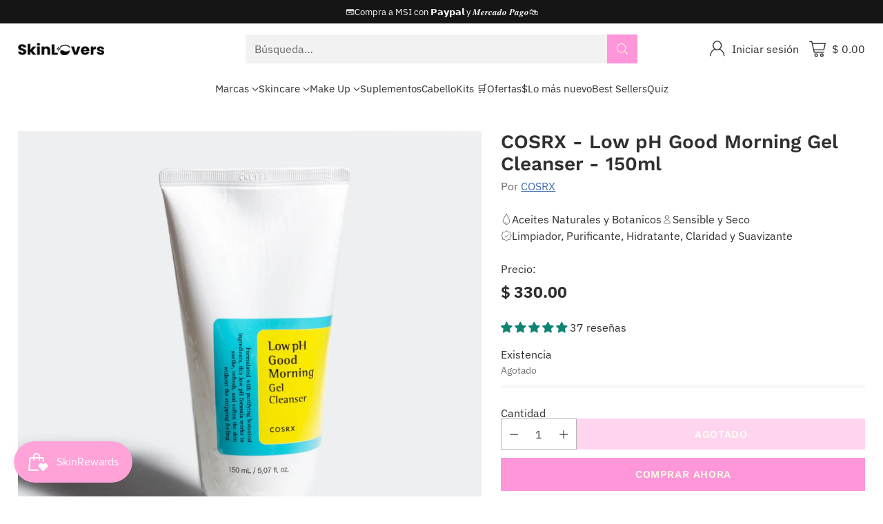

--- FILE ---
content_type: text/javascript; charset=utf-8
request_url: https://skinlovers.com.mx/products/cosrx-low-ph-good-morning-gel-cleanser-150ml.js
body_size: 1137
content:
{"id":1611627298873,"title":"COSRX - Low pH Good Morning Gel Cleanser - 150ml","handle":"cosrx-low-ph-good-morning-gel-cleanser-150ml","description":"\u003ch4\u003eDescripción\u003c\/h4\u003e\n\u003cp\u003eUn limpiador súper suave que es ideal para su lavado matutino, este limpiador en gel con fórmula de pH bajo no despoja a su piel de sus aceites naturales y contiene ingredientes botánicos purificadores y ácidos suaves para limpiar suavemente su piel hasta obtener la textura más suave y clara.\u003c\/p\u003e\n\u003cp\u003e¡También está formulado para eliminar el maquillaje y otros residuos a base de aceite con un pH de 5!\u003cbr\u003e\u003cbr\u003eEs ideal para pieles sensibles y secas, pero cumple su función sin importar el tipo de piel.\u003c\/p\u003e\n\u003ch4\u003eModo de Uso\u003c\/h4\u003e\n\u003cp\u003eMasajee suavemente una pequeña cantidad de este gel limpiador sobre la piel mojada por la mañana. Enjuague con agua tibia. Sécate la cara y continúa con tus próximos pasos para el cuidado de la piel.\u003c\/p\u003e\n\u003ch4\u003eIngredientes Activos \u003c\/h4\u003e\n\u003cp\u003eAgua, cocamidopropilbetaína, lauroilmetilisetionato de sodio, polisorbato 20, extracto de rama\/fruta\/hoja de Styrax japonicus, butilenglicol, fermento de Saccharomyces, extracto de hoja de Cryptomeria japonica, extracto de hoja de Nelumbo nucifera, extracto de hoja de Pinus palustris, extracto de raíz de Ulmus Davidiana, extracto de flor de Oenothera biennis (onagra), Pueraria Extracto de raíz de lobata, aceite de hoja de Melaleuca alternifolia (árbol del té), alantoína, caprililglicol, etilhexilglicerina, salicilato de betaína, ácido cítrico, etilhexanodiol, 1,2-hexanodiol, disuccinato trisódico de etilendiamina, benzoato de sodio, EDTA disódico.\u003c\/p\u003e","published_at":"2018-09-01T23:00:23-07:00","created_at":"2018-09-01T23:02:42-07:00","vendor":"COSRX","type":"Limpiador","tags":[],"price":33000,"price_min":33000,"price_max":33000,"available":false,"price_varies":false,"compare_at_price":null,"compare_at_price_min":0,"compare_at_price_max":0,"compare_at_price_varies":false,"variants":[{"id":15768236523577,"title":"Default Title","option1":"Default Title","option2":null,"option3":null,"sku":"COSL150","requires_shipping":true,"taxable":false,"featured_image":null,"available":false,"name":"COSRX - Low pH Good Morning Gel Cleanser - 150ml","public_title":null,"options":["Default Title"],"price":33000,"weight":150,"compare_at_price":null,"inventory_management":"shopify","barcode":"8809416470511","requires_selling_plan":false,"selling_plan_allocations":[]}],"images":["\/\/cdn.shopify.com\/s\/files\/1\/0089\/5028\/4345\/products\/LOWPH.png?v=1618196987","\/\/cdn.shopify.com\/s\/files\/1\/0089\/5028\/4345\/products\/20180710_pad11376.jpg?v=1618196987","\/\/cdn.shopify.com\/s\/files\/1\/0089\/5028\/4345\/products\/20180711_goodmorning11450.jpg?v=1618196987","\/\/cdn.shopify.com\/s\/files\/1\/0089\/5028\/4345\/products\/20180531_howto10098_1.jpg?v=1618196987","\/\/cdn.shopify.com\/s\/files\/1\/0089\/5028\/4345\/products\/cosrx_034_light-500x500.jpg?v=1618196987"],"featured_image":"\/\/cdn.shopify.com\/s\/files\/1\/0089\/5028\/4345\/products\/LOWPH.png?v=1618196987","options":[{"name":"Title","position":1,"values":["Default Title"]}],"url":"\/products\/cosrx-low-ph-good-morning-gel-cleanser-150ml","media":[{"alt":null,"id":20297211183174,"position":1,"preview_image":{"aspect_ratio":1.0,"height":1024,"width":1024,"src":"https:\/\/cdn.shopify.com\/s\/files\/1\/0089\/5028\/4345\/products\/LOWPH.png?v=1618196987"},"aspect_ratio":1.0,"height":1024,"media_type":"image","src":"https:\/\/cdn.shopify.com\/s\/files\/1\/0089\/5028\/4345\/products\/LOWPH.png?v=1618196987","width":1024},{"alt":null,"id":5940972224582,"position":2,"preview_image":{"aspect_ratio":1.0,"height":1200,"width":1200,"src":"https:\/\/cdn.shopify.com\/s\/files\/1\/0089\/5028\/4345\/products\/20180710_pad11376.jpg?v=1618196987"},"aspect_ratio":1.0,"height":1200,"media_type":"image","src":"https:\/\/cdn.shopify.com\/s\/files\/1\/0089\/5028\/4345\/products\/20180710_pad11376.jpg?v=1618196987","width":1200},{"alt":null,"id":5940972257350,"position":3,"preview_image":{"aspect_ratio":1.0,"height":1200,"width":1200,"src":"https:\/\/cdn.shopify.com\/s\/files\/1\/0089\/5028\/4345\/products\/20180711_goodmorning11450.jpg?v=1618196987"},"aspect_ratio":1.0,"height":1200,"media_type":"image","src":"https:\/\/cdn.shopify.com\/s\/files\/1\/0089\/5028\/4345\/products\/20180711_goodmorning11450.jpg?v=1618196987","width":1200},{"alt":null,"id":5940972290118,"position":4,"preview_image":{"aspect_ratio":1.0,"height":981,"width":981,"src":"https:\/\/cdn.shopify.com\/s\/files\/1\/0089\/5028\/4345\/products\/20180531_howto10098_1.jpg?v=1618196987"},"aspect_ratio":1.0,"height":981,"media_type":"image","src":"https:\/\/cdn.shopify.com\/s\/files\/1\/0089\/5028\/4345\/products\/20180531_howto10098_1.jpg?v=1618196987","width":981},{"alt":null,"id":2167614275641,"position":5,"preview_image":{"aspect_ratio":1.0,"height":500,"width":500,"src":"https:\/\/cdn.shopify.com\/s\/files\/1\/0089\/5028\/4345\/products\/cosrx_034_light-500x500.jpg?v=1618196987"},"aspect_ratio":1.0,"height":500,"media_type":"image","src":"https:\/\/cdn.shopify.com\/s\/files\/1\/0089\/5028\/4345\/products\/cosrx_034_light-500x500.jpg?v=1618196987","width":500}],"requires_selling_plan":false,"selling_plan_groups":[]}

--- FILE ---
content_type: image/svg+xml
request_url: https://trust.conversionbear.com/static/badges/kueskipay_color_card.svg
body_size: 5706
content:
<svg width="115" height="80" viewBox="0 0 115 80" fill="none" xmlns="http://www.w3.org/2000/svg">
<g clip-path="url(#clip0_5982_2619)">
<path d="M105 0.5H10C4.75329 0.5 0.5 4.75329 0.5 10V70C0.5 75.2467 4.75329 79.5 10 79.5H105C110.247 79.5 114.5 75.2467 114.5 70V10C114.5 4.75329 110.247 0.5 105 0.5Z" fill="url(#paint0_linear_5982_2619)"/>
<mask id="mask0_5982_2619" style="mask-type:luminance" maskUnits="userSpaceOnUse" x="8" y="30" width="73" height="17">
<path d="M80.8519 30H8.01971V46.9917H80.8519V30Z" fill="white"/>
</mask>
<g mask="url(#mask0_5982_2619)">
<path d="M76.0189 35.6455H74.2029C73.9232 35.6455 73.6969 35.8703 73.6969 36.1477V36.859C73.6969 37.1363 73.9232 37.3612 74.2029 37.3612H76.0189C76.2982 37.3612 76.5246 37.1363 76.5246 36.859V36.1477C76.5246 35.8703 76.2982 35.6455 76.0189 35.6455Z" fill="#0075FF"/>
<path d="M41.2354 38.0617H39.4317C39.3652 38.0609 39.2993 38.0736 39.2379 38.0989C39.1765 38.1242 39.1209 38.1616 39.0745 38.2088C39.028 38.256 38.9917 38.3121 38.9678 38.3736C38.9438 38.4352 38.9326 38.5009 38.935 38.5669V43.9492C38.3415 44.521 37.5944 45.0505 36.7974 45.0505C35.8813 45.0505 35.2512 44.4938 35.2512 43.1308V38.5537C35.2519 38.4885 35.2393 38.4238 35.2144 38.3634C35.1894 38.3031 35.1524 38.2483 35.1057 38.2024C35.059 38.1565 35.0035 38.1204 34.9424 38.0962C34.8814 38.0721 34.8161 38.0603 34.7504 38.0617H32.9385C32.8728 38.0602 32.8075 38.0718 32.7465 38.096C32.6855 38.1201 32.6301 38.1563 32.5835 38.2022C32.5369 38.2482 32.5002 38.303 32.4755 38.3634C32.4508 38.4238 32.4386 38.4885 32.4397 38.5537V43.1328C32.4397 45.8497 33.9717 46.9773 36.1347 46.9773C37.3562 46.9773 38.1868 46.4721 38.939 45.8527C38.9415 45.8931 38.9415 45.9336 38.939 45.974V46.4903C38.9367 46.5562 38.9479 46.622 38.9718 46.6835C38.9958 46.7451 39.0321 46.8011 39.0785 46.8484C39.125 46.8956 39.1806 46.933 39.242 46.9583C39.3034 46.9836 39.3693 46.9962 39.4358 46.9955H41.2354C41.3016 46.9958 41.3671 46.9828 41.4281 46.9574C41.4891 46.9319 41.5445 46.8944 41.5905 46.8472C41.6365 46.8 41.6721 46.7441 41.6961 46.6827C41.7198 46.6214 41.7305 46.5559 41.7281 46.4903V38.5638C41.7301 38.4984 41.7188 38.4333 41.6951 38.3723C41.6711 38.3113 41.6351 38.2558 41.5891 38.2089C41.5431 38.162 41.4881 38.1248 41.4275 38.0995C41.3668 38.0742 41.3013 38.0614 41.2354 38.0617Z" fill="#0075FF"/>
<path d="M45.9886 43.2937C46.1026 44.6072 46.69 45.1781 48.0316 45.1781C48.7186 45.1781 49.3233 44.9821 49.6013 44.6385C49.7093 44.5011 49.8486 44.3909 50.008 44.3168C50.167 44.2427 50.3416 44.2069 50.5173 44.2122H51.7093C51.7743 44.2111 51.839 44.223 51.8993 44.2473C51.9596 44.2717 52.0146 44.3079 52.0606 44.3537C52.1063 44.3996 52.1426 44.4542 52.1666 44.5142C52.1906 44.5743 52.2023 44.6386 52.201 44.7032C52.201 46.4077 50.4513 46.9958 47.835 46.9958C44.924 46.9958 43.175 45.4236 43.175 42.4601C43.175 39.4967 44.9423 37.9033 47.835 37.9033C50.7443 37.9033 52.493 39.4593 52.493 42.3429V42.8027C52.495 42.8672 52.4833 42.9314 52.4596 42.9915C52.4356 43.0515 52.3996 43.1062 52.354 43.1521C52.3083 43.1979 52.2536 43.2342 52.1933 43.2585C52.133 43.2829 52.0686 43.2948 52.0033 43.2937H45.9886ZM45.9723 41.6074H49.6836C49.6336 40.3798 49.0453 39.722 47.835 39.722C46.6563 39.722 46.0376 40.3798 45.9703 41.6074H45.9723Z" fill="#0075FF"/>
<path d="M57.9064 46.9979C55.281 46.9979 53.6147 46.4089 53.6147 44.7043C53.6127 44.6404 53.6234 44.5768 53.6467 44.5172C53.6697 44.4575 53.705 44.4032 53.7497 44.3573C53.7947 44.3115 53.8484 44.2751 53.9077 44.2503C53.967 44.2256 54.0307 44.213 54.0954 44.2133H55.2657C55.4384 44.2087 55.6097 44.2451 55.7657 44.3192C55.9214 44.3933 56.057 44.5032 56.1617 44.6397C56.4334 44.9832 57.0267 45.1792 57.713 45.1792C59.0587 45.1792 59.5074 44.869 59.5074 44.4063C59.5074 43.0473 53.6037 43.8 53.6037 40.491C53.6037 38.64 55.4104 37.9004 57.669 37.9004C60.2934 37.9004 61.9587 38.4915 61.9587 40.197C61.9607 40.2609 61.9497 40.3245 61.9263 40.3842C61.9033 40.4438 61.868 40.4982 61.8234 40.5441C61.7787 40.59 61.725 40.6265 61.6657 40.6514C61.6063 40.6763 61.5423 40.6891 61.478 40.6891H60.3074C60.135 40.6941 59.9637 40.658 59.808 40.5838C59.6524 40.5096 59.5167 40.3995 59.4127 40.2627C59.14 39.9171 58.5487 39.7211 57.8604 39.7211C56.756 39.7211 56.308 40.0313 56.308 40.491C56.308 41.853 62.212 41.0659 62.212 44.4063C62.211 46.2613 60.4034 46.9979 57.9064 46.9979Z" fill="#0075FF"/>
<path d="M25.2107 41.7219C26.1553 41.7219 26.6093 41.3319 26.934 40.6448L27.6985 38.9363C27.7967 38.7172 27.9557 38.5303 28.1568 38.3974C28.3579 38.2645 28.5929 38.191 28.8344 38.1856H30.3257C30.7481 38.1856 30.799 38.5119 30.6015 38.9353L29.5775 41.1834C29.2396 41.9008 28.5891 42.4726 27.8909 42.6191C28.5596 42.8142 29.094 43.2719 29.5775 44.0549L30.9242 46.2414C31.1827 46.6678 31.0708 46.9931 30.6473 46.9931H29.1591C28.639 46.9931 28.2013 46.6678 27.9428 46.2414L26.934 44.5924C26.4984 43.8771 25.9426 43.5335 25.2107 43.5335V46.5031C25.2125 46.5672 25.2012 46.6309 25.1776 46.6906C25.154 46.7502 25.1186 46.8045 25.0733 46.8503C25.0281 46.896 24.9741 46.9323 24.9144 46.9568C24.8548 46.9813 24.7907 46.9937 24.7262 46.9931H22.8756C22.8109 46.9938 22.7467 46.9816 22.6868 46.9571C22.6269 46.9327 22.5726 46.8965 22.5271 46.8508C22.4816 46.805 22.4459 46.7507 22.422 46.691C22.3981 46.6312 22.3865 46.5673 22.3881 46.5031V36.1971C22.3863 36.1328 22.3976 36.0688 22.4214 36.0089C22.4452 35.9491 22.4809 35.8946 22.5265 35.8488C22.572 35.8031 22.6265 35.7669 22.6865 35.7425C22.7465 35.7182 22.8108 35.7061 22.8756 35.7071H24.7262C24.7908 35.7064 24.8549 35.7187 24.9146 35.7431C24.9743 35.7676 25.0284 35.8039 25.0737 35.8496C25.1189 35.8954 25.1544 35.9498 25.1779 36.0095C25.2015 36.0692 25.2126 36.133 25.2107 36.1971V41.7219Z" fill="#0075FF"/>
<path d="M66.5032 41.7004C67.4478 41.7004 67.9015 41.3074 68.2265 40.6173L68.9908 38.8996C69.0885 38.6799 69.2472 38.4924 69.4485 38.3589C69.6495 38.2254 69.8848 38.1515 70.1268 38.1459H71.6182C72.0405 38.1459 72.0915 38.4743 71.8948 38.8996L70.8708 41.1589C70.5318 41.8793 69.8815 42.4542 69.1832 42.6007C69.8518 42.7977 70.3865 43.2574 70.8708 44.0445L72.2205 46.2391C72.4792 46.6675 72.3672 46.9949 71.9438 46.9949H70.4515C69.9315 46.9949 69.4938 46.6675 69.2302 46.2391L68.2212 44.5821C67.7855 43.8637 67.2299 43.5181 66.4979 43.5181V46.5018C66.5002 46.5661 66.4889 46.6301 66.4655 46.6901C66.4422 46.75 66.4065 46.8046 66.3615 46.8507C66.3162 46.8967 66.2622 46.9332 66.2022 46.958C66.1425 46.9828 66.0782 46.9953 66.0135 46.9949H64.1679C64.1032 46.9954 64.0385 46.983 63.9785 46.9583C63.9185 46.9336 63.8642 46.8972 63.8189 46.8511C63.7732 46.8051 63.7375 46.7505 63.7139 46.6904C63.6899 46.6304 63.6785 46.5663 63.6805 46.5018V36.1474C63.6785 36.083 63.6899 36.0189 63.7139 35.959C63.7375 35.8991 63.7732 35.8446 63.8189 35.7987C63.8642 35.7528 63.9189 35.7166 63.9789 35.6921C64.0389 35.6676 64.1032 35.6555 64.1679 35.6563H66.0185C66.0832 35.6556 66.1475 35.6679 66.2072 35.6924C66.2669 35.717 66.3212 35.7533 66.3665 35.7992C66.4115 35.8451 66.4472 35.8996 66.4705 35.9594C66.4942 36.0192 66.5052 36.0832 66.5032 36.1474V41.7004Z" fill="#0075FF"/>
<path d="M74.2034 46.9959C74.136 46.9959 74.0694 46.9827 74.0074 46.9569C73.945 46.9311 73.8887 46.8934 73.8414 46.8458C73.794 46.7983 73.7567 46.7419 73.7314 46.6799C73.7064 46.6179 73.6937 46.5515 73.6944 46.4847V38.6168C73.6937 38.5499 73.7064 38.4836 73.7314 38.4216C73.7567 38.3596 73.794 38.3032 73.8414 38.2556C73.8887 38.2081 73.945 38.1703 74.0074 38.1446C74.0694 38.1188 74.136 38.1055 74.2034 38.1055H76.049C76.1167 38.1044 76.1837 38.1169 76.2464 38.1423C76.309 38.1677 76.366 38.2054 76.4134 38.2532C76.461 38.301 76.4984 38.3578 76.523 38.4203C76.548 38.4828 76.5597 38.5496 76.5577 38.6168V46.4847C76.5597 46.5518 76.548 46.6187 76.523 46.6812C76.4984 46.7437 76.461 46.8005 76.4134 46.8483C76.366 46.8961 76.309 46.9338 76.2464 46.9592C76.1837 46.9845 76.1167 46.997 76.049 46.9959H74.2034Z" fill="#0075FF"/>
</g>
<path d="M18.9904 39.8701C18.9904 40.1118 18.5241 44.3019 18.3038 46.3507C18.2395 46.955 17.6253 46.9943 17.4601 46.9943H10.3633C9.62467 46.9943 9.36145 46.673 9.29004 46.2892C9.21454 45.8863 8.82277 41.947 8.62689 40.5751L8.55853 39.8933C8.55853 39.5538 8.7993 39.2617 9.13394 39.2617H18.3782C18.4593 39.2617 18.5396 39.2776 18.6144 39.3085C18.6892 39.3394 18.757 39.3846 18.814 39.4416C18.8709 39.4985 18.9159 39.5661 18.9461 39.6404C18.9764 39.7146 18.9915 39.7941 18.9904 39.8741V39.8701Z" fill="url(#paint1_linear_5982_2619)"/>
<path d="M18.9936 35.7095H16.0528C16.0732 34.9895 16.4121 34.7723 17.1033 34.335L18.732 33.2998C18.9514 33.1692 19.1344 32.9862 19.2644 32.7675C19.3943 32.5487 19.4671 32.3013 19.4761 32.0475V30.5084C19.4761 30.0711 19.1565 29.9539 18.7391 30.2216L16.5791 31.6042C15.8065 32.1021 15.3576 32.6565 15.154 33.3402C15.0166 32.6212 14.4567 31.9475 13.7503 31.5941L11.6126 30.5326C11.1932 30.3306 10.8736 30.3811 10.8706 30.8164L10.8655 32.3556C10.8671 32.5999 10.9368 32.839 11.0669 33.0464C11.197 33.2539 11.3823 33.4216 11.6025 33.5311L13.2087 34.3209C13.8714 34.6521 14.2531 34.7774 14.2674 35.7085H8.47843C8.41583 35.7081 8.35377 35.72 8.29581 35.7435C8.23785 35.7669 8.18512 35.8015 8.14067 35.8452C8.09622 35.889 8.06091 35.941 8.03677 35.9983C8.01263 36.0556 8.00013 36.1171 8 36.1792V38.0576C8.0004 38.1196 8.01309 38.1808 8.03735 38.2379C8.06161 38.295 8.09696 38.3468 8.14139 38.3903C8.18582 38.4338 8.23845 38.4682 8.29627 38.4915C8.3541 38.5149 8.416 38.5267 8.47843 38.5263H18.9936C19.0563 38.5271 19.1185 38.5156 19.1767 38.4924C19.2349 38.4692 19.2879 38.4349 19.3326 38.3913C19.3774 38.3478 19.413 38.2959 19.4375 38.2386C19.4619 38.1813 19.4747 38.1198 19.4751 38.0576V36.1792C19.4748 36.1169 19.4621 36.0553 19.4377 35.9979C19.4134 35.9405 19.3777 35.8885 19.333 35.8448C19.2882 35.8012 19.2352 35.7667 19.1769 35.7435C19.1187 35.7203 19.0564 35.7087 18.9936 35.7095Z" fill="url(#paint2_linear_5982_2619)"/>
<path style="mix-blend-mode:hard-light" opacity="0.4" d="M18.9936 35.7095H16.0528C16.0732 34.9895 16.4121 34.7723 17.1033 34.335L18.732 33.2998C18.9514 33.1692 19.1344 32.9862 19.2644 32.7675C19.3943 32.5487 19.4671 32.3013 19.4761 32.0475V30.5084C19.4761 30.0711 19.1565 29.9539 18.7391 30.2216L16.5791 31.6042C15.8065 32.1021 15.3576 32.6565 15.154 33.3402C15.0166 32.6212 14.4567 31.9475 13.7503 31.5941L11.6126 30.5326C11.1932 30.3306 10.8736 30.3811 10.8706 30.8164L10.8655 32.3556C10.8671 32.5999 10.9368 32.839 11.0669 33.0464C11.197 33.2539 11.3823 33.4216 11.6025 33.5311L13.2087 34.3209C13.8714 34.6521 14.2531 34.7774 14.2674 35.7085H8.47843C8.41583 35.7081 8.35377 35.72 8.29581 35.7435C8.23785 35.7669 8.18512 35.8015 8.14067 35.8452C8.09622 35.889 8.06091 35.941 8.03677 35.9983C8.01263 36.0556 8.00013 36.1171 8 36.1792V38.0576C8.0004 38.1196 8.01309 38.1808 8.03735 38.2379C8.06161 38.295 8.09696 38.3468 8.14139 38.3903C8.18582 38.4338 8.23845 38.4682 8.29627 38.4915C8.3541 38.5149 8.416 38.5267 8.47843 38.5263H18.9936C19.0563 38.5271 19.1185 38.5156 19.1767 38.4924C19.2349 38.4692 19.2879 38.4349 19.3326 38.3913C19.3774 38.3478 19.413 38.2959 19.4375 38.2386C19.4619 38.1813 19.4747 38.1198 19.4751 38.0576V36.1792C19.4748 36.1169 19.4621 36.0553 19.4377 35.9979C19.4134 35.9405 19.3777 35.8885 19.333 35.8448C19.2882 35.8012 19.2352 35.7667 19.1769 35.7435C19.1187 35.7203 19.0564 35.7087 18.9936 35.7095Z" fill="url(#paint3_linear_5982_2619)" fill-opacity="0.5"/>
<path d="M83.2849 38.124C81.9272 38.124 80.8252 38.7583 80.1862 39.7414L80.1382 38.3143H79.1959V49.7945H80.2182V45.5925C80.8569 46.5597 81.9432 47.1623 83.2849 47.1623C85.6488 47.1623 87.2618 45.3705 87.2618 42.6431C87.2618 39.9158 85.6488 38.124 83.2849 38.124ZM80.2182 44.3081V40.9782C80.7292 39.7414 81.8312 39.012 83.1252 39.012C84.9938 39.012 86.2238 40.4391 86.2238 42.6431C86.2238 44.8314 84.9938 46.2743 83.1252 46.2743C81.8312 46.2743 80.7292 45.5291 80.2182 44.3081Z" fill="#0075FF"/>
<path d="M94.841 46.972H95.7834V41.4539C95.7834 39.3767 94.4097 38.124 92.2054 38.124C90.0971 38.124 88.6754 39.2499 88.5477 41.1051H89.5861C89.6657 39.7731 90.6561 38.9644 92.1734 38.9644C93.7867 38.9644 94.761 39.9 94.761 41.4222V41.8662H92.6207C90.1927 41.8662 88.8194 42.8969 88.8194 44.6887C88.8194 46.2585 89.9054 47.1623 91.5824 47.1623C93.1 47.1623 94.1701 46.4646 94.777 45.2753L94.841 46.972ZM89.8574 44.6569C89.8574 43.4201 90.8317 42.7066 92.5727 42.7066H94.761V44.1971C94.09 45.5132 93.052 46.2743 91.7104 46.2743C90.5604 46.2743 89.8574 45.7035 89.8574 44.6569Z" fill="#0075FF"/>
<path d="M100.341 43.3581L98.185 38.0938H97.0987L100.597 46.6087L100.357 47.2113C99.814 48.4957 99.4147 48.9238 98.648 48.9238H97.2107V49.7642H98.664C99.814 49.7642 100.485 49.3836 101.14 47.8138L105.165 38.0938H104.095L101.954 43.3581L101.14 45.4671L100.341 43.3581Z" fill="#0075FF"/>
<path d="M108 45.6774C108.002 45.954 107.921 46.2249 107.768 46.4558C107.615 46.6868 107.396 46.8673 107.139 46.9745C106.882 47.0817 106.599 47.1108 106.326 47.058C106.052 47.0052 105.801 46.873 105.603 46.6781C105.405 46.4832 105.27 46.2344 105.215 45.9633C105.16 45.6921 105.188 45.4109 105.294 45.1553C105.401 44.8997 105.581 44.6811 105.813 44.5275C106.044 44.3738 106.317 44.2919 106.595 44.2921C106.779 44.2899 106.962 44.3241 107.133 44.3928C107.304 44.4615 107.459 44.5633 107.59 44.6922C107.721 44.8212 107.825 44.9748 107.895 45.1439C107.965 45.3131 108.001 45.4944 108 45.6774ZM107.736 45.6774C107.735 45.4525 107.667 45.2328 107.541 45.0462C107.414 44.8596 107.235 44.7144 107.025 44.6289C106.816 44.5434 106.585 44.5215 106.363 44.566C106.141 44.6104 105.937 44.7192 105.778 44.8786C105.618 45.038 105.509 45.2409 105.465 45.4616C105.421 45.6823 105.445 45.9109 105.532 46.1186C105.619 46.3262 105.766 46.5036 105.954 46.6283C106.143 46.753 106.365 46.8194 106.591 46.8192C106.743 46.8213 106.893 46.7932 107.034 46.7366C107.174 46.6799 107.302 46.5959 107.409 46.4894C107.516 46.3829 107.6 46.2562 107.657 46.1167C107.714 45.9773 107.742 45.8279 107.74 45.6774H107.736ZM106.72 44.9808C106.984 44.9808 107.195 45.1314 107.195 45.3972C107.198 45.4892 107.17 45.5796 107.116 45.654C107.061 45.7283 106.983 45.7822 106.893 45.807L107.239 46.374H106.922L106.606 45.828H106.36V46.374H106.093V44.9808H106.72ZM106.36 45.6277H106.662C106.806 45.6277 106.914 45.5556 106.914 45.4116C106.914 45.2676 106.814 45.2034 106.662 45.2034H106.36V45.6277Z" fill="#0075FF"/>
</g>
<defs>
<linearGradient id="paint0_linear_5982_2619" x1="57" y1="5" x2="57" y2="80" gradientUnits="userSpaceOnUse">
<stop stop-color="#F5F5F5"/>
<stop offset="1" stop-color="white"/>
</linearGradient>
<linearGradient id="paint1_linear_5982_2619" x1="10.0543" y1="39.2732" x2="15.4663" y2="49.0682" gradientUnits="userSpaceOnUse">
<stop stop-color="#25A2FA"/>
<stop offset="0.483812" stop-color="#0075FF"/>
<stop offset="1" stop-color="#3F58EA"/>
</linearGradient>
<linearGradient id="paint2_linear_5982_2619" x1="18.6529" y1="38.4972" x2="9.17423" y2="29.6276" gradientUnits="userSpaceOnUse">
<stop stop-color="#00BBE9"/>
<stop offset="0.1" stop-color="#01C3DC"/>
<stop offset="0.18" stop-color="#02CDCE"/>
<stop offset="0.24" stop-color="#09D1C0"/>
<stop offset="0.37" stop-color="#1BDD9A"/>
<stop offset="0.55" stop-color="#38EF5F"/>
<stop offset="0.59" stop-color="#3FF350"/>
<stop offset="0.67" stop-color="#4BF550"/>
<stop offset="0.82" stop-color="#69F950"/>
<stop offset="1" stop-color="#95FF4F"/>
</linearGradient>
<linearGradient id="paint3_linear_5982_2619" x1="8.39801" y1="38.802" x2="20.0938" y2="31.1463" gradientUnits="userSpaceOnUse">
<stop stop-color="#01BDE6" stop-opacity="0"/>
<stop offset="0.1" stop-color="#06BEE2" stop-opacity="0.02"/>
<stop offset="0.23" stop-color="#14C2D7" stop-opacity="0.08"/>
<stop offset="0.36" stop-color="#2AC8C4" stop-opacity="0.17"/>
<stop offset="0.51" stop-color="#4AD0AA" stop-opacity="0.31"/>
<stop offset="0.65" stop-color="#73DB88" stop-opacity="0.48"/>
<stop offset="0.81" stop-color="#A5E85F" stop-opacity="0.69"/>
<stop offset="1" stop-color="#EEFB24"/>
</linearGradient>
<clipPath id="clip0_5982_2619">
<rect width="115" height="80" fill="white"/>
</clipPath>
</defs>
</svg>


--- FILE ---
content_type: image/svg+xml
request_url: https://trust.conversionbear.com/static/badges/mercadopago_2_color_card.svg
body_size: 7024
content:
<svg width="115" height="80" viewBox="0 0 115 80" fill="none" xmlns="http://www.w3.org/2000/svg">
<rect x="0.5" y="0.5" width="114" height="79" rx="9.5" fill="url(#paint0_linear)"/>
<rect x="0.5" y="0.5" width="114" height="79" rx="9.5" stroke="#E8E8E8"/>
<rect x="0.5" y="0.5" width="114" height="79" rx="9.5" stroke="#EDEDED"/>
<path d="M98 37.481C98 22.888 79.872 11 57.5018 11C35.1315 11 17 22.8951 17 37.481C17 37.8578 17 38.9028 17 39.0326C17 54.5142 32.8477 67.0527 57.4964 67.0527C82.298 67.0527 98 54.5178 98 39.0361V37.481Z" fill="#000E8F"/>
<path d="M57.5089 62.3879C79.0146 62.3879 96.4485 51.2346 96.4485 37.4762C96.4485 23.7178 79.0146 12.5645 57.5089 12.5645C36.0032 12.5645 18.5693 23.7178 18.5693 37.4762C18.5693 51.2346 36.0032 62.3879 57.5089 62.3879Z" fill="#008DD8"/>
<path d="M44.5791 29.6172C44.5578 29.6563 44.1703 30.058 44.4227 30.3814C45.042 30.8628 45.7685 31.1874 46.5402 31.3276C47.312 31.4678 48.1062 31.4194 48.8552 31.1865C50.3446 30.5953 51.7105 29.7309 52.8824 28.6379C54.2372 27.4062 55.792 26.4145 57.4802 25.7055C58.558 25.311 59.7353 25.2804 60.8321 25.6184C61.9452 26.0305 62.9787 26.6318 63.8872 27.3956C66.5531 29.3986 77.2645 38.7505 79.1164 40.3696C84.6305 37.9808 90.3644 36.1356 96.2367 34.8601C95.195 29.7388 92.2997 25.1822 88.1058 22.0639C81.9334 24.6569 74.3907 26.0094 67.0151 22.4069C64.5079 21.2727 61.7972 20.6572 59.0459 20.5977C53.1935 20.7327 50.6591 23.2635 47.9754 25.9472L44.5791 29.6172Z" fill="white"/>
<path d="M78.6705 41.3918C78.5443 41.2798 66.0733 30.3728 63.2475 28.2401C62.263 27.3648 61.0489 26.7888 59.7481 26.5802C59.1885 26.5352 58.6254 26.5894 58.0846 26.7401C56.4164 27.3685 54.8729 28.288 53.5259 29.4557C52.2465 30.6647 50.7349 31.6012 49.0828 32.2087C47.4116 32.5526 45.6726 32.2919 44.1758 31.4729C43.8261 31.2594 43.5439 30.9514 43.3618 30.5843C43.2618 30.3019 43.2481 29.9961 43.3224 29.7058C43.3968 29.4156 43.5559 29.154 43.7795 28.9546L47.2131 25.2277C47.613 24.8278 48.0165 24.4297 48.4288 24.0351C47.3674 24.1964 46.3191 24.4339 45.2919 24.746C44.109 25.1397 42.8778 25.3699 41.6326 25.4303C40.3788 25.3031 39.1329 25.1079 37.9003 24.8456C34.485 23.9641 31.1609 22.7609 27.9726 21.252C23.3819 24.3514 20.1287 29.0681 18.8624 34.4605C19.5733 34.6382 20.6983 34.983 21.1729 35.0896C32.2451 37.5511 35.6948 40.0873 36.3204 40.6169C36.6883 40.2027 37.1453 39.8773 37.6571 39.6652C38.1689 39.4531 38.7221 39.3598 39.2752 39.3923C39.8282 39.4248 40.3667 39.5823 40.8501 39.8529C41.3336 40.1235 41.7493 40.5001 42.0662 40.9546C42.8135 40.3518 43.7453 40.0242 44.7054 40.0268C45.2449 40.032 45.7799 40.1257 46.289 40.3041C46.7824 40.4616 47.2366 40.7228 47.6209 41.07C48.0053 41.4173 48.311 41.8427 48.5176 42.3177C49.0018 42.0992 49.5274 41.9876 50.0585 41.9907C50.6936 41.9991 51.3203 42.1376 51.8997 42.3977C52.7066 42.776 53.361 43.417 53.7559 44.2158C54.1508 45.0146 54.2627 45.9239 54.0733 46.7946C54.2197 46.7783 54.3668 46.7706 54.5141 46.7715C55.2731 46.7709 56.0193 46.9673 56.6796 47.3415C57.3399 47.7157 57.8918 48.2549 58.2812 48.9064C58.6706 49.5579 58.8843 50.2993 58.9012 51.0581C58.9181 51.8169 58.7378 52.5672 58.3778 53.2354C59.5237 53.9356 60.8476 54.2899 62.19 54.2555C62.5236 54.2545 62.8535 54.1851 63.1592 54.0515C63.4649 53.9179 63.7399 53.723 63.9673 53.4788C64.0775 53.3224 64.193 53.1412 64.0846 53.0096L60.9602 49.5387C60.9602 49.5387 60.4466 49.0517 60.6154 48.8651C60.7842 48.6785 61.1095 48.9486 61.3263 49.137C62.9169 50.4646 64.8577 52.4694 64.8577 52.4694C64.8897 52.4907 65.0194 52.7448 65.7374 52.8746C66.1665 52.949 66.6062 52.9364 67.0302 52.8375C67.4543 52.7386 67.8542 52.5554 68.206 52.2987C68.4026 52.1323 68.5813 51.9459 68.7392 51.7425C68.7286 51.7534 68.7167 51.763 68.7037 51.7709C68.9223 51.4681 69.0325 51.1005 69.0164 50.7273C69.0003 50.3542 68.8588 49.9974 68.6148 49.7146L64.9857 45.6163C64.9857 45.6163 64.4631 45.1347 64.6409 44.9409C64.8186 44.7472 65.1349 45.0262 65.3642 45.2164C66.5194 46.1815 68.1509 47.8201 69.7149 49.3521C70.2362 49.7045 70.8558 49.8825 71.4846 49.8605C72.1134 49.8385 72.719 49.6175 73.2143 49.2294C73.6203 49.0052 73.9562 48.673 74.1849 48.2696C74.4135 47.8662 74.5261 47.4073 74.5099 46.9439C74.431 46.3649 74.16 45.8292 73.7404 45.4226L68.7641 40.4143C68.7641 40.4143 68.2309 39.9646 68.4246 39.7371C68.5775 39.5452 68.9187 39.8207 69.1355 40.0091C70.7226 41.3367 75.02 45.2768 75.02 45.2768C75.5256 45.6031 76.1171 45.771 76.7187 45.759C77.3203 45.7469 77.9047 45.5555 78.3968 45.2093C78.7119 45.025 78.9775 44.767 79.171 44.4574C79.3644 44.1479 79.4799 43.796 79.5076 43.432C79.5236 43.0517 79.457 42.6724 79.3125 42.3202C79.168 41.968 78.949 41.6513 78.6705 41.3918Z" fill="white"/>
<path d="M54.5124 47.7388C53.9273 47.8199 53.3496 47.9477 52.7849 48.1209C52.7244 48.08 52.8329 47.7654 52.9039 47.5877C52.975 47.41 53.9952 44.3495 51.5159 43.285C50.9611 42.9869 50.3249 42.876 49.702 42.9688C49.0791 43.0617 48.5028 43.3534 48.0592 43.8004C47.9543 43.9088 47.9081 43.8999 47.8957 43.7613C47.8809 43.1898 47.6875 42.6374 47.3426 42.1815C46.9976 41.7257 46.5186 41.3894 45.9727 41.2198C45.1996 40.9817 44.3703 40.9997 43.6084 41.2713C42.8464 41.5429 42.1927 42.0535 41.7446 42.7269C41.6635 42.1238 41.3816 41.5657 40.9443 41.1425C40.507 40.7193 39.9398 40.4559 39.3344 40.3946C38.729 40.3334 38.1206 40.4779 37.6074 40.8049C37.0942 41.1319 36.7062 41.6223 36.506 42.1969C36.3057 42.7716 36.305 43.3969 36.5038 43.972C36.7026 44.5471 37.0894 45.0385 37.6018 45.3667C38.1142 45.695 38.7223 45.841 39.3278 45.7813C39.9334 45.7215 40.5012 45.4594 40.9395 45.0373C40.9555 45.0516 40.9608 45.0764 40.9537 45.1298C40.7701 45.9686 40.8947 46.8455 41.3046 47.6C41.7145 48.3545 42.3823 48.9362 43.1859 49.2388C43.6203 49.4059 44.0907 49.4564 44.5506 49.3853C45.0105 49.3143 45.4438 49.124 45.8074 48.8336C46.0224 48.6807 46.058 48.7465 46.0278 48.9473C45.9642 49.5569 46.1223 50.1691 46.4731 50.6717C46.824 51.1744 47.3441 51.5338 47.9383 51.6843C48.4066 51.9131 48.9362 51.9849 49.4485 51.8888C49.9607 51.7928 50.4284 51.534 50.7819 51.1511C51.0236 50.9307 51.0894 50.9734 51.1018 51.3075C51.1321 51.9761 51.358 52.6211 51.7516 53.1624C52.1451 53.7038 52.6889 54.1177 53.3156 54.3528C53.9422 54.5879 54.6241 54.6338 55.2766 54.4848C55.9291 54.3358 56.5235 53.9986 56.9861 53.5148C57.4486 53.0311 57.759 52.4222 57.8786 51.7637C57.9982 51.1052 57.9219 50.426 57.659 49.8105C57.3961 49.195 56.9583 48.6703 56.3999 48.3013C55.8414 47.9324 55.187 47.7355 54.5177 47.7352L54.5124 47.7388Z" fill="white"/>
<path d="M79.1612 40.0843C75.3187 36.7324 66.4396 29.012 64.035 27.2081C63.1024 26.4233 62.0412 25.8058 60.8981 25.3828C60.4001 25.2258 59.8812 25.1449 59.359 25.1429C58.6944 25.1516 58.035 25.2625 57.404 25.4717C55.7158 26.173 54.1602 27.1582 52.8045 28.3846L52.7281 28.445C51.5842 29.5135 50.2526 30.3613 48.8004 30.9456C48.3232 31.0529 47.8357 31.1071 47.3466 31.1074C46.8557 31.1482 46.3617 31.0915 45.8928 30.9405C45.424 30.7895 44.9897 30.5472 44.615 30.2276C44.5474 30.1405 44.5901 30.0001 44.75 29.7975L44.7714 29.7709L48.1481 26.1293C50.7945 23.4829 53.3022 20.9752 59.0516 20.8508H59.3395C61.953 20.9572 64.5216 21.5654 66.9052 22.6423C70.1071 24.2436 73.6334 25.0899 77.2133 25.1162C81.1396 25.0486 85.0036 24.123 88.5344 22.4042C88.0954 22.0345 87.6369 21.6737 87.1659 21.32C84.0429 22.7496 80.6581 23.5181 77.224 23.5771C73.8743 23.5492 70.5756 22.7546 67.5806 21.2543C64.9895 20.0719 62.1911 19.4106 59.3448 19.3082H59.0196C55.5913 19.2578 52.2591 20.4411 49.6304 22.6423C48.0386 22.7252 46.464 23.0125 44.9455 23.4972C43.8784 23.8536 42.7685 24.0664 41.6452 24.1299C41.2222 24.1299 40.4597 24.0908 40.3922 24.089C36.3394 23.376 32.3644 22.2756 28.5219 20.8029C28.0385 21.1459 27.5729 21.4978 27.1197 21.8585C31.2534 23.5846 35.5713 24.8315 39.9888 25.5748C40.5219 25.6103 41.0818 25.669 41.6452 25.6707C42.9148 25.6099 44.1702 25.3773 45.3774 24.9794C46.0883 24.7786 46.8863 24.5582 47.718 24.4C47.4953 24.618 47.2731 24.839 47.0516 25.0629L43.609 28.7738C43.348 29.0056 43.1635 29.3111 43.0797 29.65C42.9959 29.9889 43.0169 30.3452 43.1398 30.6719C43.3392 31.0852 43.6524 31.4329 44.0427 31.6743C45.1536 32.3018 46.4121 32.6209 47.6878 32.5985C48.1766 32.6013 48.6641 32.5501 49.1416 32.4456C50.8328 31.8336 52.3806 30.8816 53.6896 29.6482C55.0145 28.5061 56.5274 27.6023 58.1612 26.977C58.5669 26.8667 58.9848 26.807 59.4052 26.7993C59.5128 26.7989 59.6202 26.8054 59.7269 26.8188C60.9826 27.026 62.1537 27.5857 63.1037 28.4326C65.9224 30.5493 78.3881 41.4616 78.5178 41.57C78.7659 41.8049 78.961 42.09 79.09 42.4063C79.2191 42.7226 79.2791 43.0628 79.266 43.4042C79.2443 43.7322 79.1419 44.0499 78.968 44.3289C78.7941 44.6079 78.554 44.8397 78.269 45.0037C77.7838 45.3275 77.2154 45.5046 76.6321 45.5138C76.1204 45.5141 75.6192 45.3686 75.1872 45.0943C75.141 45.057 70.8667 41.1382 69.2956 39.823C69.0986 39.6146 68.8391 39.4761 68.5563 39.4284C68.4935 39.4271 68.4313 39.4404 68.3746 39.4672C68.3178 39.4941 68.2681 39.5337 68.2293 39.5831C67.9823 39.887 68.2595 40.31 68.5847 40.5872L73.577 45.6044C73.9492 45.9672 74.1916 46.4425 74.2666 46.9569C74.2794 47.3775 74.1753 47.7935 73.9661 48.1587C73.7569 48.5238 73.4506 48.8239 73.0812 49.0256C72.5597 49.3922 71.9412 49.5957 71.3039 49.6103C70.7979 49.6092 70.3033 49.459 69.8821 49.1784L69.1712 48.4675C67.8632 47.1808 66.5054 45.8479 65.5225 45.0232C65.3225 44.8176 65.0612 44.6823 64.7779 44.6376C64.719 44.6367 64.6607 44.6481 64.6065 44.671C64.5524 44.694 64.5036 44.728 64.4633 44.7709C64.3513 44.897 64.2714 45.1263 64.5522 45.496C64.629 45.5958 64.7134 45.6897 64.8045 45.7768L68.4479 49.8645C68.6582 50.1026 68.7809 50.4054 68.7958 50.7227C68.8107 51.0401 68.7168 51.353 68.5296 51.6097L68.4017 51.7732C68.2961 51.8892 68.1833 51.9984 68.064 52.1002C67.5495 52.4782 66.9251 52.6768 66.2868 52.6654C66.1217 52.6657 65.957 52.6514 65.7945 52.6228C65.5314 52.6 65.2825 52.4942 65.0836 52.3206L65.0391 52.2744C64.8401 52.0683 63.0042 50.195 61.4846 48.9261C61.2956 48.7253 61.0458 48.5923 60.7737 48.5475C60.7115 48.547 60.6499 48.5599 60.5932 48.5853C60.5365 48.6108 60.4859 48.6482 60.4449 48.695C60.1446 49.0238 60.596 49.5161 60.7862 49.6974L63.8946 53.1222C63.8677 53.1982 63.828 53.2691 63.7773 53.3319C63.6653 53.4865 63.2885 53.8651 62.1618 54.0037C62.025 54.0211 61.8873 54.0294 61.7494 54.0286C60.6807 53.9605 59.6412 53.6519 58.7086 53.1257C59.0412 52.4196 59.19 51.6409 59.1413 50.8619C59.0926 50.0829 58.8478 49.3288 58.4298 48.6697C58.0118 48.0105 57.434 47.4677 56.7501 47.0915C56.0662 46.7153 55.2983 46.518 54.5178 46.5179H54.3507C54.4834 45.6358 54.3258 44.7346 53.9017 43.9498C53.4776 43.1651 52.81 42.5395 51.9994 42.1672C51.3897 41.8938 50.7304 41.7486 50.0622 41.7406C49.5765 41.7382 49.0944 41.8255 48.6404 41.9984C48.1685 41.0813 47.3524 40.3886 46.3709 40.0718C45.8366 39.882 45.2743 39.7829 44.7074 39.7786C43.778 39.7736 42.8712 40.0642 42.1179 40.6085C41.7748 40.179 41.3449 39.8266 40.8563 39.5745C40.3677 39.3223 39.8315 39.176 39.2825 39.1452C38.7336 39.1143 38.1843 39.1996 37.6706 39.3954C37.1568 39.5912 36.6901 39.8931 36.301 40.2815C35.3341 39.544 31.5024 37.1056 21.2299 34.772C20.7322 34.6601 19.5913 34.3331 18.8928 34.1269C18.7762 34.6836 18.6884 35.246 18.6298 35.8117C18.6298 35.8117 20.5243 36.2649 20.8958 36.3449C31.3815 38.6749 34.8507 41.0973 35.4354 41.5558C35.1644 42.2099 35.0747 42.9249 35.1761 43.6256C35.2774 44.3263 35.5659 44.9867 36.0112 45.5372C36.4564 46.0876 37.042 46.5077 37.7061 46.7532C38.3701 46.9987 39.0881 47.0605 39.7844 46.932C39.9394 47.7108 40.2941 48.4359 40.8138 49.0363C41.3335 49.6367 42.0003 50.0917 42.7488 50.3568C43.195 50.5325 43.6698 50.6247 44.1493 50.6287C44.449 50.6286 44.7476 50.591 45.0379 50.5167C45.3978 51.2769 45.961 51.9227 46.6652 52.3825C47.3694 52.8424 48.1871 53.0984 49.0279 53.1222C49.4372 53.1224 49.8434 53.0502 50.2275 52.9089C50.5174 53.6215 50.9806 54.2504 51.5751 54.7386C52.1696 55.2269 52.8766 55.559 53.6319 55.7048C54.3873 55.8506 55.1671 55.8055 55.9006 55.5736C56.6341 55.3417 57.2981 54.9304 57.8324 54.3769C59.0291 55.0728 60.3741 55.4742 61.7565 55.5481C61.955 55.5474 62.1532 55.535 62.3501 55.5108C62.8616 55.496 63.3641 55.3721 63.8238 55.1474C64.2836 54.9228 64.69 54.6025 65.016 54.2081C65.0777 54.1238 65.1323 54.0346 65.1795 53.9415C65.5869 54.0664 66.01 54.1328 66.436 54.1388C67.3576 54.1208 68.248 53.8025 68.9722 53.2324C69.7356 52.7305 70.2722 51.9496 70.4668 51.057V51.025C70.7457 51.0827 71.0298 51.1119 71.3146 51.1121C72.2456 51.0998 73.1522 50.8123 73.92 50.2857C74.5035 49.9468 74.985 49.457 75.314 48.8679C75.643 48.2787 75.8073 47.6119 75.7897 46.9373C76.072 46.9964 76.3597 47.0262 76.6481 47.0262C77.5176 47.0167 78.3658 46.7556 79.0901 46.2744C79.5705 45.9809 79.9747 45.5778 80.2694 45.0981C80.5641 44.6183 80.741 44.0756 80.7856 43.5143C80.8463 42.7333 80.6598 41.953 80.2524 41.2839C85.4917 39.1448 90.9018 37.4504 96.4254 36.2187C96.3788 35.656 96.3034 35.096 96.1997 34.541C90.3546 35.8347 84.6485 37.6911 79.1612 40.0843ZM54.5125 54.3325C53.6959 54.3378 52.9091 54.0256 52.3183 53.4619C51.7274 52.8983 51.3786 52.1271 51.3454 51.3111C51.3454 51.1654 51.3259 50.778 50.9988 50.778C50.8496 50.7952 50.7121 50.8674 50.6132 50.9806C50.4135 51.1956 50.1734 51.3691 49.9065 51.4911C49.6397 51.6131 49.3513 51.6812 49.0581 51.6915C48.7051 51.6845 48.3568 51.6091 48.0326 51.4693C46.2251 50.7371 46.2003 49.4948 46.2731 48.9954C46.2906 48.9313 46.2937 48.8642 46.2824 48.7988C46.271 48.7334 46.2454 48.6713 46.2074 48.6168L46.0954 48.5173H45.9834C45.8677 48.5259 45.7577 48.5707 45.6689 48.6453C45.2278 48.9841 44.691 49.1751 44.1351 49.1909C43.8417 49.1885 43.5513 49.1318 43.2785 49.0238C42.5248 48.7426 41.8989 48.1972 41.5171 47.4892C41.1353 46.7811 41.0235 45.9585 41.2026 45.1743C41.2152 45.1174 41.2122 45.0583 41.1941 45.0029C41.176 44.9476 41.1433 44.8981 41.0995 44.8597L40.9307 44.7211L40.7743 44.8722C40.3744 45.2594 39.8555 45.5003 39.3016 45.5559C38.7478 45.6115 38.1913 45.4786 37.7224 45.1786C37.2535 44.8787 36.8996 44.4292 36.7179 43.903C36.5362 43.3769 36.5374 42.8048 36.7213 42.2794C36.9052 41.754 37.2611 41.306 37.7312 41.008C38.2014 40.71 38.7584 40.5795 39.312 40.6374C39.8657 40.6954 40.3835 40.9385 40.7818 41.3274C41.1801 41.7163 41.4354 42.2282 41.5065 42.7803L41.5918 43.4433L41.9562 42.8816C42.3668 42.2441 42.9769 41.7605 43.6913 41.5062C44.4057 41.2519 45.1841 41.2412 45.9052 41.4758C46.4037 41.6318 46.8407 41.9402 47.1547 42.3575C47.4687 42.7748 47.644 43.2801 47.6558 43.8023C47.6825 44.1239 47.9118 44.1399 47.9562 44.1399C48.0116 44.1361 48.0656 44.1208 48.1148 44.0952C48.1641 44.0695 48.2075 44.0339 48.2423 43.9906C48.4772 43.7452 48.7598 43.5505 49.0728 43.4184C49.3858 43.2864 49.7225 43.2198 50.0622 43.2229C50.5327 43.2327 50.9963 43.3372 51.4254 43.5303C53.7518 44.5292 52.6961 47.4847 52.6837 47.5149C52.4846 48.0055 52.4757 48.2258 52.6641 48.3467L52.7565 48.3911H52.8241C52.9794 48.3731 53.1314 48.333 53.2755 48.272C53.6728 48.1145 54.0929 48.0221 54.5196 47.9984C55.3612 47.9984 56.1683 48.3327 56.7634 48.9278C57.3585 49.5229 57.6929 50.33 57.6929 51.1716C57.6929 52.0132 57.3585 52.8204 56.7634 53.4155C56.1683 54.0106 55.3612 54.3449 54.5196 54.3449L54.5125 54.3325Z" fill="#000E8F"/>
<defs>
<linearGradient id="paint0_linear" x1="57" y1="5" x2="57" y2="80" gradientUnits="userSpaceOnUse">
<stop stop-color="#F5F5F5"/>
<stop offset="1" stop-color="white"/>
</linearGradient>
</defs>
</svg>
